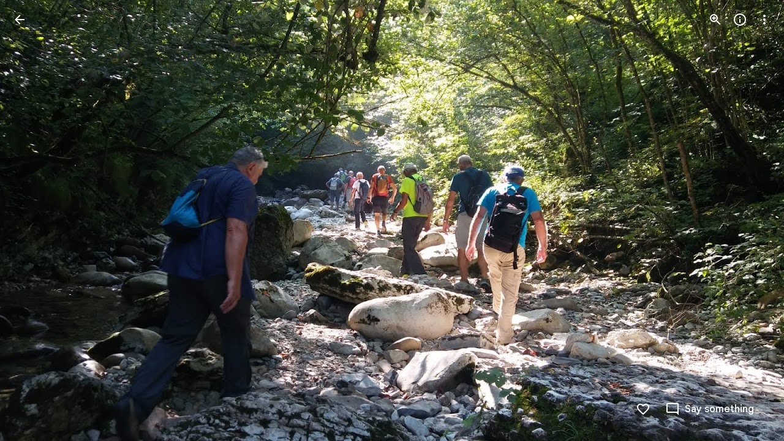

--- FILE ---
content_type: text/javascript; charset=UTF-8
request_url: https://photos.google.com/_/scs/social-static/_/js/k=boq.PhotosUi.en_US.Dja9yIKQ7Cg.2019.O/ck=boq.PhotosUi.QbeEIFtSeQY.L.B1.O/am=AAAAiTWAGZjdJf5zAQBBxvc9F9A_nhbCBpoMrxi-2Qg/d=1/exm=A7fCU,Ahp3ie,B7iQrb,BTP52d,BVgquf,DgRu0d,E2VjNc,EAvPLb,EFQ78c,IXJ14b,IZT63,Ihy5De,IoAGb,JNoxi,KUM7Z,Kl6Zic,L1AAkb,LEikZe,Lcfkne,LuJzrb,LvGhrf,MI6k7c,MpJwZc,NwH0H,O1Gjze,O6y8ed,OTA3Ae,Orf1G,PrPYRd,QIhFr,RMhBfe,RqjULd,RyvaUb,SdcwHb,SpsfSb,UBtLbd,UUJqVe,Uas9Hd,Ulmmrd,V3dDOb,WO9ee,Wp0seb,XGBxGe,XVMNvd,XqvODd,YYmHzb,Z15FGf,ZDZcre,ZXXYt,Zjf9Mc,ZwDk9d,_b,_tp,aW3pY,ag510,byfTOb,ctK1vf,e5qFLc,ebZ3mb,fBsFbd,gI0Uxb,gJzDyc,gychg,hKSk3e,hc6Ubd,hdW3jf,iH3IVc,ig9vTc,izue8c,j85GYd,kjKdXe,l5KCsc,lXKNFb,lYp0Je,lazG7b,lfpdyf,lsjVmc,lwddkf,m9oV,mI3LFb,mSX26d,mdR7q,mzzZzc,n73qwf,nbAYS,o3R5Zb,opk1D,p0FwGc,p3hmRc,p9Imqf,pNBFbe,pjICDe,pw70Gc,qTnoBf,rCcCxc,rgKQFc,suMGRe,w9hDv,ws9Tlc,xKVq6d,xQtZb,xRgLuc,xUdipf,zbML3c,zeQjRb,zr1jrb/excm=_b,_tp,sharedphoto/ed=1/br=1/wt=2/ujg=1/rs=AGLTcCOAvV8J6geqJe6yAAEnKoZwOmB4ww/ee=EVNhjf:pw70Gc;EmZ2Bf:zr1jrb;F2qVr:YClzRc;JsbNhc:Xd8iUd;K5nYTd:ZDZcre;LBgRLc:SdcwHb;Me32dd:MEeYgc;MvK0qf:ACRZh;NJ1rfe:qTnoBf;NPKaK:SdcwHb;NSEoX:lazG7b;O8Cmgf:XOYapd;Pjplud:EEDORb;QGR0gd:Mlhmy;SNUn3:ZwDk9d;ScI3Yc:e7Hzgb;Uvc8o:VDovNc;YIZmRd:A1yn5d;Zk62nb:E1UXVb;a56pNe:JEfCwb;cEt90b:ws9Tlc;dIoSBb:SpsfSb;dowIGb:ebZ3mb;eBAeSb:zbML3c;gty1Xc:suMGRe;iFQyKf:QIhFr;lOO0Vd:OTA3Ae;oGtAuc:sOXFj;pXdRYb:p0FwGc;qQEoOc:KUM7Z;qafBPd:yDVVkb;qddgKe:xQtZb;wR5FRb:rgKQFc;xqZiqf:wmnU7d;yxTchf:KUM7Z;zxnPse:GkRiKb/dti=1/m=PIVayb?wli=PhotosUi.cr9tneqwR6w.createPhotosEditorPrimaryModuleNoSimd.O%3A%3BPhotosUi.6Pi6Q_k4lY0.createPhotosEditorPrimaryModuleSimd.O%3A%3BPhotosUi.aN6Xx3Oqf40.skottieWasm.O%3A%3BPhotosUi.nH6tO0c7jlM.twixWasm.O%3A%3B
body_size: 1166
content:
"use strict";this.default_PhotosUi=this.default_PhotosUi||{};(function(_){var window=this;
try{
_.ric=new Map([["ne2Ple-suEOdc",{[0]:"ne2Ple-suEOdc-OWXEXe-nzrxxc",[1]:"ne2Ple-suEOdc-OWXEXe-TSZdd",[2]:"ne2Ple-suEOdc-OWXEXe-eo9XGd",[3]:"ne2Ple-suEOdc-OWXEXe-eo9XGd-RCfa3e",[4]:"ne2Ple-suEOdc-OWXEXe-ZYIfFd",[5]:"ne2Ple-suEOdc-OWXEXe-ZYIfFd-RCfa3e",[6]:"ne2Ple-suEOdc-OWXEXe-LlMNQd",[7]:"ne2Ple-z59Tgd-OiiCO",[8]:"ne2Ple-Djsh7e-XxIAqe-ma6Yeb",[9]:"ne2Ple-Djsh7e-XxIAqe-cGMI2b"}],["HPTfYd-suEOdc",{[0]:"HPTfYd-suEOdc-OWXEXe-nzrxxc",[1]:"HPTfYd-suEOdc-OWXEXe-TSZdd",[2]:"HPTfYd-suEOdc-OWXEXe-eo9XGd",[3]:"HPTfYd-suEOdc-OWXEXe-eo9XGd-RCfa3e",
[4]:"HPTfYd-suEOdc-OWXEXe-ZYIfFd",[5]:"HPTfYd-suEOdc-OWXEXe-ZYIfFd-RCfa3e",[6]:"HPTfYd-suEOdc-OWXEXe-LlMNQd",[7]:"HPTfYd-z59Tgd-OiiCO",[8]:"HPTfYd-Djsh7e-XxIAqe-ma6Yeb",[9]:"HPTfYd-Djsh7e-XxIAqe-cGMI2b"}]]);
_.n("GI8h7");
var mnc,nnc,onc;mnc=CSS.supports("selector(:focus-visible)");_.wM=function(a,b,c){a.Ua!==null?(_.DE(a.wa(),a.Ua,c),a.Ua=null):_.DE(a.wa(),b,c)};nnc=function(a){var b=a.Fa();a=b==null?void 0:_.af(b.getData("tooltipIsRich"),!1);b=b==null?void 0:_.af(b.getData("tooltipIsPersistent"),!1);return{gu:a,Ur:b}};onc=async function(a){var b=(0,_.y)(),c=b();b=b(1);try{if(!a.Ph){a.yb=!0;try{const {service:d}=b(await c(_.ue(a,{service:{uc:_.ieb}})));a.Ph=d.uc}catch(d){b();if(d instanceof _.fga)return;throw d;}}return a.Ph}finally{c()}};
_.xM=class extends _.QL{constructor(){super();this.hc=_.yn(_.nu(_.AL,"m9ZlFb"),{optional:!0});this.yb=!1;this.Ua=_.Bg(this.getData("idomClass"));this.Ki=_.af(this.getData("useNativeFocusLogic"),!1);_.FE(this.wa())}oa(){return this.hc()}na(a){if(!this.Ud()&&this.Ag()){const {gu:b,Ur:c}=nnc(this);b&&c?this.mb():this.Mj(3)}return super.na(a)}Ja(){this.Ag()&&(this.Ki&&mnc?this.wa().el().matches(":focus-visible"):_.QE)&&this.Ch(2);this.trigger("AHmuwe")}Pb(a){this.Ag()&&this.Mj(7,a.event);this.trigger("O22p3e")}Da(a){this.Ag()&&
this.Ch(a.event.pointerType==="touch"?5:1);return super.Da(a)}Ea(a){const b=super.Ea(a);this.Ag()&&this.Mj(a.event.pointerType==="touch"?5:1);return b}Ag(){const a=this.Ra();return a?a.Sc().length>0:!1}Xa(){let a=_.Bg(this.wa().getData("tooltipId"));if(!_.af(this.wa().getData("tooltipEnabled"),!1)&&!a)return null;!a&&this.wa().Lb("aria-describedby")&&(a=this.wa().Lb("aria-describedby"));a||(_.dn(this.wa(),"[data-tooltip-id]").isEmpty()?_.dn(this.wa(),"[aria-describedby]").isEmpty()||(a=_.dn(this.wa(),
"[aria-describedby]").Lb("aria-describedby")):a=_.Af(_.dn(this.wa(),"[data-tooltip-id]").getData("tooltipId"),""));return a||null}Ra(){var a=this.Xa();return a?(a=this.de().getElementById(a))?new _.cn(a):null:null}Fa(){const a=this.wa();if(!a.el().isConnected||!_.af(this.wa().getData("tooltipEnabled"),!1)&&!a.getData("tooltipId").jf())return null;if(a.getData("tooltipId").jf()||a.Lb("aria-describedby"))return a;let b=_.dn(a,"[data-tooltip-id]");if(!b.isEmpty())return b.first();b=_.dn(a,"[aria-describedby]");
return b.isEmpty()?null:b.first()}sq(a){var {gu:b}=nnc(this);if(b)throw Error("ke");(b=this.Ra())&&b.setText(a||"")}async Ch(a){var b=(0,_.y)(),c=b();b=b(1);try{const f=this.Fa();if(f&&f.el().isConnected){var d=b(await c(onc(this)));if(d&&f.el().isConnected){var e=d.Ch(f.el(),a);e&&_.Ig(this,e)}}}finally{c()}}async Mj(a,b){var c=(0,_.y)(),d=c();c=c(1);try{const e=this.Fa();if(e&&this.yb){let f;const g=c(await d((f=this.Ph)!=null?f:onc(this)));g&&g.Mj(e.el(),a,b)}}finally{d()}}async mb(){var a=(0,_.y)(),
b=a();a=a(1);try{const c=this.Fa();if(c){const d=a(await b(onc(this)));d&&c.el().isConnected&&d.Ea(c.el())}}finally{b()}}async ka(){this.Ag()&&this.Ph&&this.Ph.ka()}Ya(a){super.Ya(a);return!0}ua(){let a;(a=this.oa())==null||a.ne()}};_.xM.prototype.$wa$Mkz1i=function(){return this.ua};_.xM.prototype.$wa$xexox=function(){return this.Ya};_.xM.prototype.$wa$fLiPzd=function(){return this.ka};_.xM.prototype.$wa$yiFRid=function(){return this.mb};_.xM.prototype.$wa$IrH4te=function(){return this.Fa};
_.xM.prototype.$wa$XwOqFd=function(){return this.Ra};_.xM.prototype.$wa$yqfwr=function(){return this.Xa};_.xM.prototype.$wa$cHeRTd=function(){return this.Ag};_.xM.prototype.$wa$vpvbp=function(){return this.Ea};_.xM.prototype.$wa$EX0mI=function(){return this.Da};_.xM.prototype.$wa$zjh6rb=function(){return this.Pb};_.xM.prototype.$wa$h06R8=function(){return this.Ja};_.xM.prototype.$wa$h5M12e=function(){return this.na};_.xM.prototype.$wa$WY2ttb=function(){return this.oa};
_.r();
_.qt=_.Ur("GI8h7",[_.pt]);_.Rd(_.qt);
_.keb=_.x("PIVayb",[_.qt]);_.Rd(_.keb);
_.n("PIVayb");
var Snc;Snc=new Set(["aria-label","disabled"]);
_.Tnc=class extends _.xM{constructor(){super();this.qe=_.ke(_.kr);if(_.GE(this.wa())){var a=this.wa().el(),b=this.eh.bind(this);a.__soy_skip_handler=b}}bn(a){_.zn([(0,_.xn)`aria-`],this.wa().el(),"aria-label",a)}getLabel(){return this.Vb("V67aGc").Sc()}setLabel(a){this.Vb("V67aGc").setText(a)}eh(a,b){var c=this.Ma("S5tZuc").children();!c.size()||c.size()>1||this.qe.Zn(c.el(),b.data.icon);!!b.Ud()!==this.Ud()&&this.ld(!!b.Ud());c=b.zf();c!==this.wa().Lb("aria-label")&&(c?this.wa().el().setAttribute("aria-label",
c):this.wa().rd("aria-label"));_.wM(this,a.data.Ga,b.data.Ga);a=(a=b.mi())?a.toString():"";_.EE(this.wa(),a,{Hv:Snc});return!0}};_.Tnc.prototype.$wa$SQpL2c=function(){return this.getLabel};_.ou(_.Tnc,_.keb);
_.r();
}catch(e){_._DumpException(e)}
}).call(this,this.default_PhotosUi);
// Google Inc.


--- FILE ---
content_type: text/javascript; charset=UTF-8
request_url: https://photos.google.com/_/scs/social-static/_/js/k=boq.PhotosUi.en_US.Dja9yIKQ7Cg.2019.O/ck=boq.PhotosUi.QbeEIFtSeQY.L.B1.O/am=AAAAiTWAGZjdJf5zAQBBxvc9F9A_nhbCBpoMrxi-2Qg/d=1/exm=A7fCU,Ahp3ie,B7iQrb,BTP52d,BVgquf,DgRu0d,E2VjNc,EAvPLb,EFQ78c,EKHvcb,EcW08c,IXJ14b,IZT63,Ihy5De,IoAGb,JNoxi,KUM7Z,Kl6Zic,L1AAkb,LEikZe,Lcfkne,LhnIsc,LuJzrb,LvGhrf,MI6k7c,MpJwZc,NCfd3d,NwH0H,O1Gjze,O626Fe,O6y8ed,OTA3Ae,Orf1G,P6sQOc,PIVayb,PrPYRd,QIhFr,RMhBfe,RqjULd,RyvaUb,SdcwHb,Sdj2rb,SpsfSb,UBtLbd,UUJqVe,Uas9Hd,Ulmmrd,V3dDOb,WO9ee,Wp0seb,XGBxGe,XVMNvd,XqvODd,YYmHzb,Z15FGf,ZDZcre,ZXXYt,ZgphV,Zjf9Mc,ZvHseb,ZwDk9d,_b,_tp,aW3pY,ag510,b7RkI,baFRdd,bbreQc,byfTOb,c08wCc,cRSdI,ctK1vf,e5qFLc,eT0are,ebZ3mb,fBsFbd,gI0Uxb,gJzDyc,gychg,hKSk3e,hc6Ubd,hdW3jf,iH3IVc,iV3GJd,ig9vTc,izue8c,j85GYd,jmpo2c,k0FtEb,kjKdXe,l5KCsc,lWpni,lXKNFb,lYp0Je,lZSgPb,lazG7b,lfpdyf,lsjVmc,lwddkf,m9oV,mI3LFb,mSX26d,mdR7q,mzzZzc,n73qwf,nbAYS,nes28b,o3R5Zb,odxaDd,opk1D,p0FwGc,p3hmRc,p9Imqf,pNBFbe,pjICDe,pw70Gc,q0xTif,qTnoBf,qUYJve,rCcCxc,rgKQFc,rvSjKc,sOXFj,saA6te,suMGRe,w9hDv,ws9Tlc,xKVq6d,xQtZb,xRgLuc,xUdipf,zbML3c,zeQjRb,zr1jrb/excm=_b,_tp,sharedphoto/ed=1/br=1/wt=2/ujg=1/rs=AGLTcCOAvV8J6geqJe6yAAEnKoZwOmB4ww/ee=EVNhjf:pw70Gc;EmZ2Bf:zr1jrb;F2qVr:YClzRc;JsbNhc:Xd8iUd;K5nYTd:ZDZcre;LBgRLc:SdcwHb;Me32dd:MEeYgc;MvK0qf:ACRZh;NJ1rfe:qTnoBf;NPKaK:SdcwHb;NSEoX:lazG7b;O8Cmgf:XOYapd;Pjplud:EEDORb;QGR0gd:Mlhmy;SNUn3:ZwDk9d;ScI3Yc:e7Hzgb;Uvc8o:VDovNc;YIZmRd:A1yn5d;Zk62nb:E1UXVb;a56pNe:JEfCwb;cEt90b:ws9Tlc;dIoSBb:SpsfSb;dowIGb:ebZ3mb;eBAeSb:zbML3c;gty1Xc:suMGRe;iFQyKf:QIhFr;lOO0Vd:OTA3Ae;oGtAuc:sOXFj;pXdRYb:p0FwGc;qQEoOc:KUM7Z;qafBPd:yDVVkb;qddgKe:xQtZb;wR5FRb:rgKQFc;xqZiqf:wmnU7d;yxTchf:KUM7Z;zxnPse:GkRiKb/dti=1/m=zDvDaf?wli=PhotosUi.cr9tneqwR6w.createPhotosEditorPrimaryModuleNoSimd.O%3A%3BPhotosUi.6Pi6Q_k4lY0.createPhotosEditorPrimaryModuleSimd.O%3A%3BPhotosUi.aN6Xx3Oqf40.skottieWasm.O%3A%3BPhotosUi.nH6tO0c7jlM.twixWasm.O%3A%3B
body_size: 2970
content:
"use strict";this.default_PhotosUi=this.default_PhotosUi||{};(function(_){var window=this;
try{
_.k5a=_.x("JgwoCb",[_.Fk,_.wk,_.Em]);
_.n("JgwoCb");
var NSg=function(a,b){a=a.B4;b=b.Pa;return _.Y(new _.X("{VIEWER_GENDER,select,female{{DAYS_LEFT_1,plural,=0{unused}=1{1 day left until permanently deleted}other{{DAYS_LEFT_2} days left until permanently deleted}}}male{{DAYS_LEFT_1,plural,=0{unused}=1{1 day left until permanently deleted}other{{DAYS_LEFT_2} days left until permanently deleted}}}other{{DAYS_LEFT_1,plural,=0{unused}=1{1 day left until permanently deleted}other{{DAYS_LEFT_2} days left until permanently deleted}}}}"),{VIEWER_GENDER:b,
DAYS_LEFT_1:a,DAYS_LEFT_2:""+a})};var OSg=_.Id(286916577,_.sB,class extends _.v{constructor(a){super(a)}});var PSg,QSg;PSg=function(a){const b=a.uj();b!==a.ka&&(a.ka=b,a.notify("EN5IA"))};
QSg=function(a){a.ha&&a.ha.cancel();const b=new _.rB;_.tB(b,a.Fb.Ta());var c=a.Fb.Ob();c&&_.E(b,3,c);(c=a.Fb.qh())&&_.Frb(b,c);(c=a.Fb.Pc())&&_.E(b,5,c);(c=a.Fb.Jq())&&_.Grb(b,c);(c=a.Fb.Hy())&&_.Hrb(b,c);const d=_.lh();a.Za.fetch(_.uB.getInstance(b)).then(e=>d.resolve(e),e=>d.reject(e));a.ha=d.promise.then(e=>{a.mediaKey=e.Qc().Ta();{const f=e.getExtension(OSg);f?(e=_.Yp(_.e$b(_.z(f,_.f$b,1))),e=Math.floor((Date.now()-e)/864E5),e=a.soy.renderText(NSg,{B4:60-e})):e=_.vi(e,11)||""}a.ma=e;PSg(a);a.ha=
null},e=>{e instanceof _.mh||(a.ha=null)})};
_.RSg=class extends _.hr{static Ha(){return{Qa:{soy:_.Dr},service:{wb:_.oE},model:{Fb:_.x9}}}constructor(a){super();this.ka=null;this.mediaKey=this.ma="";this.ha=null;this.soy=a.Qa.soy;this.Za=a.service.wb;this.Fb=a.model.Fb;this.initialize();this.listen("vAk7Ec",this.oa,this)}uj(){return this.mediaKey!==this.Fb.Ta()?null:this.ma}na(){PSg(this);QSg(this)}initialize(){QSg(this);this.listen("NQWhCb",this.na,this);_.ag(document.body,"nDa8ic",a=>{a=a.data;if(a.payload.Zb.FA()===_.sB){var b=a.message;
b.Qc().ha()===this.mediaKey&&setTimeout(()=>{b.Qc().ha()===this.mediaKey&&QSg(this)},100)}})}oa(a){a=a.data;a.mediaKey===this.Fb.Ta()&&(this.ma=a.wHa,PSg(this))}};_.gr(_.k5a,_.RSg);
_.r();
_.l5a=_.x("Dr4b9d",[]);
_.n("Dr4b9d");
_.SSg=class extends _.Q{ha(){this.trigger("KN3O3c")}};_.SSg.prototype.$wa$bQu8cd=function(){return this.ha};_.R(_.l5a,_.SSg);
_.r();
_.T6a=_.x("bWdftb",[_.Fk,_.Em,_.wk,_.bs,_.Tk]);
_.blf=function(a,b){_.B(a,_.Ev,6,b)};_.clf=function(a,b){_.B(a,_.Dv,12,b)};_.dlf=function(a,b){_.bi(a,4,b)};_.A4=class extends _.v{constructor(a){super(a)}getId(){return _.D(this,1)}};_.A4.prototype.Sa="aPuK5d";_.op[184254804]={FGb:_.Id(184254804,_.np,_.A4)};var B4=class extends _.v{constructor(a){super(a)}};B4.prototype.Sa="Cir0d";_.qp[184254804]={GGb:_.Id(184254804,_.pp,B4)};_.Qu({Ub:_.A4,responseType:B4},a=>{a=_.z(a,_.Zl,2).ob();return _.rw(a)},(a,b)=>{const c=_.$h(b,_.pw,2,_.Qh()).filter(d=>!(_.ow(d)&&_.Nfe(_.ow(d).Ej())===_.C(a,1)));_.bi(b,2,c);return b},"sOsxYb");_.Qu({Ub:_.A4,responseType:B4},()=>_.I_,(a,b)=>_.G_(b).find(c=>c.Ej()&&_.Nfe(c.Ej())===_.C(a,1))?(_.H_(b,_.G_(b).filter(c=>!(c.Ej()&&_.Nfe(c.Ej())===_.C(a,1)))),b):null,"g7XQM");
_.Qu({Ub:_.A4,responseType:B4},()=>_.sB,(a,b)=>{const c=b.getExtension(_.CV);return c&&_.C(c,3)===_.C(a,1)?(_.E(c,3,null),b.Zk(_.CV,c),b):null},"TtghWd").ha=(a,b,c)=>{a=b.getExtension(_.CV);c.Zk(_.CV,a);return b};_.Qu({Ub:_.A4,responseType:B4},a=>{const b=new _.Iw,c=new _.aw;a=_.z(a,_.Zl,2).ob();_.$v(c,a);_.Gw(b,c);return b},(a,b)=>b,"hzt1ae");_.Pu({Ub:_.A4,responseType:B4},()=>_.JD,"Tmm1Rc").ha=(a,b,c)=>_.ID(c).some(d=>d.ka());new _.Jg(_.A4);new _.Jg(B4);_.elf=new _.Pe("Vujyxd",B4,_.A4,[_.dk,184254804,_.gk,!1,_.hk,"/PhotosSharingDataService.PhotosDeleteCollectionHeart"]);
_.n("bWdftb");
var vYg,wYg,xYg,yYg,zYg,AYg,BYg;vYg=function(a,b){a=b.Pa;return _.Y(new _.X("{VIEWER_GENDER,select,female{Still working. Try again soon.}male{Still working. Try again soon.}other{Still working. Try again soon.}}"),{VIEWER_GENDER:a})};wYg=function(){return"Deleted"};xYg=function(){return"Trouble liking"};yYg=function(){return"Trouble deleting"};zYg=function(){return"51309"};AYg=function(){return"33792"};
BYg=function(a,b,c){const d=a.hb.ha;d&&a.hb.hide(d);return a.hb.show({label:a.soy.renderText(wYg),kl:a.soy.renderText(_.KN),Sf:b,Ka:c,Ku:a.soy.renderText(AYg)}).jF.promise.then(e=>e!=="action")};
_.CYg=class extends _.hr{static Ha(){return{Qa:{soy:_.Dr},model:{Fb:_.x9},service:{wb:_.oE,Kb:_.cM,view:_.XD}}}constructor(a){super();this.ma=0;this.Fb=a.model.Fb;this.Za=a.service.wb;this.hb=a.service.Kb;this.Wa=a.service.view;this.soy=a.Qa.soy;this.Jr=this.soy.getData()&&this.soy.getData().Jr;this.ha=new Map}Lu(){const a=this.Fb.Ta();var b=new _.D4,c=new _.Zl;const d=new _.mm,e=new _.Ev,f=new _.Dv;var g=new _.Fv;_.aB(e,_.wl());_.cw(f,this.Jr);_.blf(g,e);_.clf(g,f);_.rv(c,this.Fb.Pc());_.yP(d,a);
const k="`temporary_heart"+this.ma++;_.B(b,_.Zl,1,c);_.B(b,_.mm,2,d);_.ulf(b,this.Fb.Ob());_.E(b,5,k);_.B(b,_.Fv,4,g);b=this.Za.Ia(_.ylf.getInstance(b)).Yb(()=>{this.ha.delete(a)});this.ha.set(a,b);c=new _.jjb;_.Ri(c,1,1);const l=new _.lw;_.qlf(l,k);_.rlf(l);_.dlf(l,[c]);_.B(l,_.Fv,2,g);g=new _.F_;_.C4(g,l);_.Ri(g,1,2);(g=this.Wa.Xb().wa().el())&&_.fg(g,"gxubrc",l);b.then(m=>{this.notify("EpF8be",{Era:k,zHa:_.vlf(m.Ej())})},()=>{this.Fb.Ta()===a&&this.notify("uKiqoe",_.C4(new _.F_,l));_.aM(this.hb,
this.soy.renderText(xYg))});return b}gO(a,b){const c=this.Fb.Ta();if(a.startsWith("`temporary_heart"))return _.aM(this.hb,this.soy.renderText(vYg)),_.Ze();b=b?BYg(this,()=>{this.notify("oCJX9d")},this.soy.renderText(zYg)):_.Ze(!0);const d=new _.A4;var e=new _.Zl;_.rv(e,this.Fb.Pc());_.E(d,1,a);_.B(d,_.Zl,2,e);b=b.then(f=>{if(f)return f=this.Za.Ia(_.elf.getInstance(d)).Yb(()=>{this.ha.delete(c)}),f.Ad(()=>{this.Fb.Ta()===c&&this.notify("oCJX9d");_.aM(this.hb,this.soy.renderText(yYg))}),f});this.ha.set(c,
b);(e=this.Wa.Xb().wa().el())&&_.fg(e,"uKiqoe",_.C4(new _.F_,_.qlf(new _.lw,a)));return b}YA(){return this.Fb.ef().then(a=>a.ha()).then(a=>!!_.la(a,b=>b.ha()===31))}};_.CYg.prototype.t6=_.aa(303);_.gr(_.T6a,_.CYg);
_.r();
_.U6a=_.x("zDvDaf",[_.Fk,_.l5a,_.k5a,_.T6a,_.Em,_.js,_.Pl]);
_.n("zDvDaf");
var GYg=function(a){return a.Fb.ef().then(b=>b.od()).then(b=>_.zi(b,2)||0)},HYg=function(a,b){const c=a.Fb.Ta();a.Fb.ef().then(d=>d.Fa()).then(d=>{d.Qc().ha()===c&&(d=d.getExtension(_.CV),_.Ji(d,2,b))})},IYg=function(a){a=a||{};return _.DQg(a.cca)},JYg=function(){return"rcuQ6b:MQSYrf; click:SCG2xd(m8x3S);EN5IA:MQSYrf;Knjt7e:Ovouvf;F0jRVd:Ovouvf;cJCvE:XtrCif;"},KYg=function(){return _.O(_.P(),_.CQg(void 0,void 0,"ij8cu"))},LYg=function(a){var b=_.N(_.P(),'<div class="'+_.K("CHDMje")+'" jsname="'+_.K("ShEyld")+
'" jscontroller="'+_.K("PsYhI")+'" jsaction="'+_.K("JIbuQc")+":"+_.K("KjsqPd")+";"+_.K("rcuQ6b")+":"+_.K("E4yxbd")+";"+_.K("NQWhCb")+":"+_.K("E4yxbd")+";"+_.K("Eji7x")+":"+_.K("E4yxbd")+";"+_.K("B11cde")+":"+_.K("DFj5Oc")+";"+_.K("fJRzSc")+":"+_.K("PPapYe")+';">'),c=_.O(_.P(),_.JGe("eDCGy")),d=_.EYg(null,a),e=_.FYg(null,a);var f=_.Ko("hg")(null,a);return _.N(_.O(b,_.qx({icon:c,ariaLabel:d,jsname:"jtckGc",jslog:e,Ga:f},a)),"</div>")},MYg=function(a,b){a=_.O(_.N(_.O(_.N(_.P(),'<div class="'+_.K("KvHxjf")+
'" jsname="'+_.K("bN97Pc")+'" jscontroller="'+_.K("ZMlSRe")+'" jsaction="'+_.K(JYg())+'">'),KYg()),'<div class="'+_.K("wtM1tc")+" "+_.K("jwA7Ad")+'" jslog="57768; track:impression">'),LYg(b));b=_.cCe(b);_.N(_.O(_.N(a,'<div class="'+_.K("mcFDke")+'" jsname="'+_.K("m8x3S")+'" jslog="20509; track:click" tabindex="0" aria-label="'+_.K(b)+'" role="button">'),_.DYg(null)),'<div class="'+_.K("dIb3D")+'">'+_.I(b)+"</div></div></div></div>");return a},NYg=function(a,b){a=a||{};a=a.Cw;b=_.O(_.N(_.O(_.N(_.P(),
'<div class="'+_.K("zyhUyd")+'" jsname="'+_.K("bN97Pc")+'" jscontroller="'+_.K("ZMlSRe")+'" jsaction="'+_.K(JYg())+'"><div class="'+_.K("nIBeUe")+'">'),KYg()),'</div><div class="'+_.K("X04sOc")+'" jslog="57768; track:impression">'),LYg(b));let c=""+a+" total comments: click to view or add more";_.N(_.O(_.N(b,'<div class="'+_.K("f2Vjld")+'" jsname="'+_.K("m8x3S")+'" jslog="20509; track:click" tabindex="0" aria-label="'+_.K(c)+'" role="button">'),_.DYg(null)),_.I(a)+"</div></div></div>");return b},
OYg=function(a){a.ha.YA().then(b=>{a.Ra.ha&&(b=!1);a.Ja();_.T(_.U().Ia(()=>{const c=a.wa().el(),d=a.Cw>0;b||d?(d?a.soy.Yd(c,NYg,{Cw:a.Cw}):a.soy.Yd(c,MYg),a.trigger("GvBNhc")):a.soy.Yd(a.wa().el(),IYg);a.oa?a.ua():!a.oa&&d&&(a.ua(),a.Da.start())}).kb())()})},b$=class extends _.Q{static Ha(){return{Qa:{soy:_.Dr},preload:{oua:_.SSg},model:{iX:_.RSg,Pga:_.CYg,Fb:_.x9},service:{chrome:_.CQ,selection:_.OS}}}constructor(a){super();this.na=this.ka=null;this.oa=!0;this.Cw=0;this.La=a.model.iX;this.Tc=a.service.chrome;
this.soy=a.Qa.soy;this.ha=a.model.Pga;this.Fb=a.model.Fb;this.Ra=a.service.selection;this.Da=new _.Cp(this.Fa,3E3,this);this.Ea=_.T(_.U().Ia(()=>{if(this.ka!==this.Fb.Ta()){this.ka=this.Fb.Ta();var b=this.Fb.Ta();this.wa().empty();this.na&&this.na.cancel();this.na=GYg(this.ha);this.na.Yb(()=>{this.na=null}).then(c=>{b===this.Fb.Ta()&&(this.Cw=c,OYg(this))})}}).kb())}eg(){this.ka=null;const a=this.wa();_.T(_.U(a).Ia(a.empty))()}Xa(){this.ka=null;this.Ea()}Ja(){_.Pf([this.ha.YA(),GYg(this.ha)]).then(([a,
b])=>{const c=!!this.La.uj();b=b>0;const d=this.Tc.ha().size.width<=599;this.trigger(c||a&&(b||d)?"iWkINe":"vcjpcb")})}Ya(){this.Ea()}Ua(){this.ka=null;this.Ea()}Na(a){this.Cw=a.data;HYg(this.ha,this.Cw);OYg(this)}Fa(){this.Da.stop();this.trigger("y1b1V");this.oa=!1;_.T(_.U().Ia(()=>{this.wa().tb("CzBepf")}).kb())()}ua(){this.Da.stop();this.trigger("AMUFrf");this.oa=!0;_.T(_.U().Ia(()=>{this.wa().ub("CzBepf")}).kb())()}};b$.prototype.$wa$yZ6cPe=function(){return this.ua};b$.prototype.$wa$EvmBRc=function(){return this.Fa};
b$.prototype.$wa$ZBBa9d=function(){return this.Na};b$.prototype.$wa$mMWpY=function(){return this.Ua};b$.prototype.$wa$jzo4K=function(){return this.Ya};b$.prototype.$wa$QW5CWe=function(){return this.Ja};b$.prototype.$wa$KoGmtf=function(){return this.Xa};b$.prototype.$wa$ZpywWb=function(){return this.eg};_.R(_.U6a,b$);
_.r();
}catch(e){_._DumpException(e)}
}).call(this,this.default_PhotosUi);
// Google Inc.
